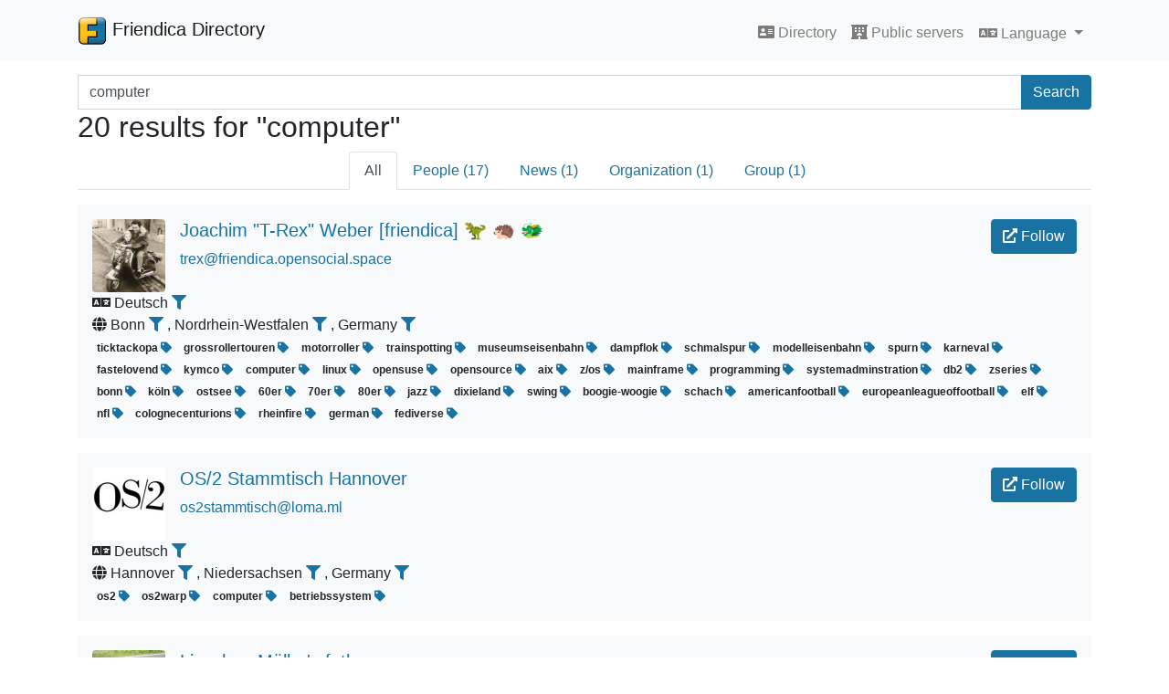

--- FILE ---
content_type: text/html; charset=UTF-8
request_url: https://dir.friendica.social/search?q=computer
body_size: 7629
content:
<!DOCTYPE html>
<html lang="en_US">
<head>
    <title>Friendica Directory</title>
    <base href="https://dir.friendica.social">
    <meta charset="utf-8">
    <meta name="viewport" content="width=device-width, initial-scale=1, shrink-to-fit=no">
    <link rel="stylesheet" href="assets/css/friendica-directory.min.css">
    <link rel="stylesheet" href="assets/vendor/fontawesome/css/solid.min.css">
    <link rel="stylesheet" href="assets/vendor/fontawesome/css/fontawesome.min.css">
</head>
<body>
<!-- Navigation -->
<nav class="navbar navbar-expand-lg navbar-light bg-light static-top">
    <div class="container">
        <a class="navbar-brand" href="">
            <img src="assets/images/friendica-32.png" width="32" height="32" class="d-inline-block align-top" alt="">
	        Friendica Directory        </a>
		        <button class="navbar-toggler" type="button" data-toggle="collapse" data-target="#navbarResponsive"
                aria-controls="navbarResponsive" aria-expanded="false" aria-label="Toggle navigation">
            <span class="navbar-toggler-icon"></span>
        </button>

        <div class="collapse navbar-collapse pt-2" id="navbarResponsive">
            <ul class="navbar-nav ml-auto">
				
                <li class="nav-item">
                    <a class="nav-link" href=""><i class="fa fa-address-card"></i> Directory                        <!--<span class="sr-only">(current)</span>-->
                    </a>
                </li>
                <li class="nav-item">
                    <a class="nav-link" href="&#x2F;servers"><i class="fa fa-hotel"></i> Public servers</a>
                </li>
                <li class="nav-item">
                    <div class="dropdown">
                        <button class="btn btn-link nav-link dropdown-toggle" type="button" id="languageDropdown" data-toggle="dropdown" aria-haspopup="true" aria-expanded="false">
                            <i class="fa fa-language"></i> Language                        </button>
                        <div class="dropdown-menu" aria-labelledby="languageDropdown">
                                                <a class="dropdown-item" href="&#x3F;lang&#x3D;en_US">
	                            American English                            </a>
                                                <a class="dropdown-item" href="&#x3F;lang&#x3D;fr_FR">
	                            Français                            </a>
                                                <a class="dropdown-item" href="&#x3F;lang&#x3D;cs_CZ">
	                            Čeština                            </a>
                                                <a class="dropdown-item" href="&#x3F;lang&#x3D;de_DE">
	                            Deutsch                            </a>
                                                <a class="dropdown-item" href="&#x3F;lang&#x3D;pl_PL">
	                            Polski                            </a>
                                                <a class="dropdown-item" href="&#x3F;lang&#x3D;ja_JP">
	                            日本語                            </a>
                                                <a class="dropdown-item" href="&#x3F;lang&#x3D;en_GB">
	                            British English                            </a>
                                                <a class="dropdown-item" href="&#x3F;lang&#x3D;it_IT">
	                            Italiano                            </a>
                                                <a class="dropdown-item" href="&#x3F;lang&#x3D;fr_FR">
	                            Français                            </a>
                                                <a class="dropdown-item" href="&#x3F;lang&#x3D;et_EE">
	                            Eesti                            </a>
                                                <a class="dropdown-item" href="&#x3F;lang&#x3D;nl_NL">
	                            Nederlands                            </a>
                                                <a class="dropdown-item" href="&#x3F;lang&#x3D;th_TH">
	                            ไทย                            </a>
                                                <a class="dropdown-item" href="&#x3F;lang&#x3D;zh_CN">
	                            中文                            </a>
                                                <a class="dropdown-item" href="&#x3F;lang&#x3D;ar">
	                            العربية                            </a>
                                                <a class="dropdown-item" href="&#x3F;lang&#x3D;gd">
	                            Gàidhlig                            </a>
                                                <a class="dropdown-item" href="&#x3F;lang&#x3D;hu">
	                            Magyar                            </a>
                                                <a class="dropdown-item" href="&#x3F;lang&#x3D;sv">
	                            Svenska                            </a>
                                                <a class="dropdown-item" href="&#x3F;lang&#x3D;da_DK">
	                            Dansk                            </a>
                                            </div>
                    </div>
                </li>
            </ul>
            
        </div>
    </div>
</nav>

<!-- Page Content -->
<div class="container pt-3">
	<!--<h1>Search</h1>-->
<form action="&#x2F;search">
    <div class="input-group">
        <label class="sr-only" for="search_search">Search terms</label>
            <input name="q" class="form-control" type="search" id="search_search" placeholder="Search..."
               aria-label="Search terms" value="computer">
        <div class="input-group-append">
            <button class="btn btn-primary" type="submit">Search</button>
        </div>
    </div>
</form>

<h2>20 results for "computer"</h2>
<nav aria-label="Account type tabs" class="mb-3">
	<ul class="nav nav-tabs justify-content-center">
	        <li class="nav-item">
            <a class="nav-link active"
               href="&#x2F;search&#x3F;q&#x3D;computer&amp;field&#x3D;">All</a>
        </li>
	        <li class="nav-item">
            <a class="nav-link"
               href="&#x2F;search&#x2F;people&#x3F;q&#x3D;computer&amp;field&#x3D;">People (17)</a>
        </li>
	        <li class="nav-item">
            <a class="nav-link"
               href="&#x2F;search&#x2F;news&#x3F;q&#x3D;computer&amp;field&#x3D;">News (1)</a>
        </li>
	        <li class="nav-item">
            <a class="nav-link"
               href="&#x2F;search&#x2F;organization&#x3F;q&#x3D;computer&amp;field&#x3D;">Organization (1)</a>
        </li>
	        <li class="nav-item">
            <a class="nav-link"
               href="&#x2F;search&#x2F;group&#x3F;q&#x3D;computer&amp;field&#x3D;">Group (1)</a>
        </li>
	</ul>
</nav>
<nav aria-label="Top search pagination" class="d-none d-md-block">
	</nav>
<nav aria-label="Top search pagination" class="d-md-none">
	    <ul class="pagination justify-content-between">
		            <li class="page-item previous disabled">
                <a class="page-link" href="/search?q=computer&page=0" tabindex="-1">
                    <span aria-hidden="true">&lsaquo;</span>
					Previous                </a>
            </li>
				            <li class="page-item next">
                <a class="page-link" href="/search?q=computer&page=2" tabindex="-1">
					Next                    <span aria-hidden="true">&rsaquo;</span>
                </a>
            </li>
		    </ul>
</nav>
	
<figure id="profile-18599106" class="bg-light p-3 rounded">
    <div class="media">
        <a href="https&#x3A;&#x2F;&#x2F;friendica.opensocial.space&#x2F;profile&#x2F;trex">
            <img class="mr-3 rounded" src="photo/18599106.jpg">
        </a>
        <div class="media-body">
            <h5 class="name">
                                    <a href="https&#x3A;&#x2F;&#x2F;friendica.opensocial.space&#x2F;remote_follow&#x2F;trex" class="card-link btn btn-primary float-right" target="_blank" rel="noopener noreferrer">
                        <i class="fa fa-external-link-alt"></i> Follow                    </a>
                                <a href="https&#x3A;&#x2F;&#x2F;friendica.opensocial.space&#x2F;profile&#x2F;trex">
                    Joachim &quot;T-Rex&quot; Weber [friendica] 🦖 🦔 🐲                </a>
            </h5>
            <p class="url">
                <a href="https&#x3A;&#x2F;&#x2F;friendica.opensocial.space&#x2F;profile&#x2F;trex">
                    trex@friendica.opensocial.space                </a>
            </p>
            <p class="description d-none d-md-block"></p>
        </div>
    </div>
    <p class="description d-md-none"></p>
        <div class="language">
        <i class="fa fa-language" alt="Language" title="Language"></i>
        Deutsch        <a href="&#x2F;search&#x3F;field&#x3D;language&amp;q&#x3D;de">
            <i class="fa fa-filter" title="Filter by language"></i>
        </a>
    </div>
        <div class="location">
                    <i class="fa fa-globe" alt="Location" title="Location"></i>
            Bonn <a href="&#x2F;search&#x3F;field&#x3D;locality&amp;q&#x3D;Bonn">
        <span class="fa fa-filter" title="Filter by locality" aria-hidden="true"></span>
    </a>, Nordrhein-Westfalen <a href="&#x2F;search&#x3F;field&#x3D;region&amp;q&#x3D;Nordrhein-Westfalen">
        <span class="fa fa-filter" title="Filter by region" aria-hidden="true"></span>
    </a>, Germany <a href="&#x2F;search&#x3F;field&#x3D;country&amp;q&#x3D;Germany">
        <span class="fa fa-filter" title="Filter by country" aria-hidden="true"></span>
    </a>            </div>

            <div class="tags">
                            <span class="badge">
                    ticktackopa                    <a href="&#x2F;search&#x3F;q&#x3D;ticktackopa">
                        <i class="fa fa-tag" title="Search Tag"></i>
                    </a>
                </span>
                            <span class="badge">
                    grossrollertouren                    <a href="&#x2F;search&#x3F;q&#x3D;grossrollertouren">
                        <i class="fa fa-tag" title="Search Tag"></i>
                    </a>
                </span>
                            <span class="badge">
                    motorroller                    <a href="&#x2F;search&#x3F;q&#x3D;motorroller">
                        <i class="fa fa-tag" title="Search Tag"></i>
                    </a>
                </span>
                            <span class="badge">
                    trainspotting                    <a href="&#x2F;search&#x3F;q&#x3D;trainspotting">
                        <i class="fa fa-tag" title="Search Tag"></i>
                    </a>
                </span>
                            <span class="badge">
                    museumseisenbahn                    <a href="&#x2F;search&#x3F;q&#x3D;museumseisenbahn">
                        <i class="fa fa-tag" title="Search Tag"></i>
                    </a>
                </span>
                            <span class="badge">
                    dampflok                    <a href="&#x2F;search&#x3F;q&#x3D;dampflok">
                        <i class="fa fa-tag" title="Search Tag"></i>
                    </a>
                </span>
                            <span class="badge">
                    schmalspur                    <a href="&#x2F;search&#x3F;q&#x3D;schmalspur">
                        <i class="fa fa-tag" title="Search Tag"></i>
                    </a>
                </span>
                            <span class="badge">
                    modelleisenbahn                    <a href="&#x2F;search&#x3F;q&#x3D;modelleisenbahn">
                        <i class="fa fa-tag" title="Search Tag"></i>
                    </a>
                </span>
                            <span class="badge">
                    spurn                    <a href="&#x2F;search&#x3F;q&#x3D;spurn">
                        <i class="fa fa-tag" title="Search Tag"></i>
                    </a>
                </span>
                            <span class="badge">
                    karneval                    <a href="&#x2F;search&#x3F;q&#x3D;karneval">
                        <i class="fa fa-tag" title="Search Tag"></i>
                    </a>
                </span>
                            <span class="badge">
                    fastelovend                    <a href="&#x2F;search&#x3F;q&#x3D;fastelovend">
                        <i class="fa fa-tag" title="Search Tag"></i>
                    </a>
                </span>
                            <span class="badge">
                    kymco                    <a href="&#x2F;search&#x3F;q&#x3D;kymco">
                        <i class="fa fa-tag" title="Search Tag"></i>
                    </a>
                </span>
                            <span class="badge">
                    computer                    <a href="&#x2F;search&#x3F;q&#x3D;computer">
                        <i class="fa fa-tag" title="Search Tag"></i>
                    </a>
                </span>
                            <span class="badge">
                    linux                    <a href="&#x2F;search&#x3F;q&#x3D;linux">
                        <i class="fa fa-tag" title="Search Tag"></i>
                    </a>
                </span>
                            <span class="badge">
                    opensuse                    <a href="&#x2F;search&#x3F;q&#x3D;opensuse">
                        <i class="fa fa-tag" title="Search Tag"></i>
                    </a>
                </span>
                            <span class="badge">
                    opensource                    <a href="&#x2F;search&#x3F;q&#x3D;opensource">
                        <i class="fa fa-tag" title="Search Tag"></i>
                    </a>
                </span>
                            <span class="badge">
                    aix                    <a href="&#x2F;search&#x3F;q&#x3D;aix">
                        <i class="fa fa-tag" title="Search Tag"></i>
                    </a>
                </span>
                            <span class="badge">
                    z/os                    <a href="&#x2F;search&#x3F;q&#x3D;z&#x25;2Fos">
                        <i class="fa fa-tag" title="Search Tag"></i>
                    </a>
                </span>
                            <span class="badge">
                    mainframe                    <a href="&#x2F;search&#x3F;q&#x3D;mainframe">
                        <i class="fa fa-tag" title="Search Tag"></i>
                    </a>
                </span>
                            <span class="badge">
                    programming                    <a href="&#x2F;search&#x3F;q&#x3D;programming">
                        <i class="fa fa-tag" title="Search Tag"></i>
                    </a>
                </span>
                            <span class="badge">
                    systemadminstration                    <a href="&#x2F;search&#x3F;q&#x3D;systemadminstration">
                        <i class="fa fa-tag" title="Search Tag"></i>
                    </a>
                </span>
                            <span class="badge">
                    db2                    <a href="&#x2F;search&#x3F;q&#x3D;db2">
                        <i class="fa fa-tag" title="Search Tag"></i>
                    </a>
                </span>
                            <span class="badge">
                    zseries                    <a href="&#x2F;search&#x3F;q&#x3D;zseries">
                        <i class="fa fa-tag" title="Search Tag"></i>
                    </a>
                </span>
                            <span class="badge">
                    bonn                    <a href="&#x2F;search&#x3F;q&#x3D;bonn">
                        <i class="fa fa-tag" title="Search Tag"></i>
                    </a>
                </span>
                            <span class="badge">
                    köln                    <a href="&#x2F;search&#x3F;q&#x3D;k&#x25;C3&#x25;B6ln">
                        <i class="fa fa-tag" title="Search Tag"></i>
                    </a>
                </span>
                            <span class="badge">
                    ostsee                    <a href="&#x2F;search&#x3F;q&#x3D;ostsee">
                        <i class="fa fa-tag" title="Search Tag"></i>
                    </a>
                </span>
                            <span class="badge">
                    60er                    <a href="&#x2F;search&#x3F;q&#x3D;60er">
                        <i class="fa fa-tag" title="Search Tag"></i>
                    </a>
                </span>
                            <span class="badge">
                    70er                    <a href="&#x2F;search&#x3F;q&#x3D;70er">
                        <i class="fa fa-tag" title="Search Tag"></i>
                    </a>
                </span>
                            <span class="badge">
                    80er                    <a href="&#x2F;search&#x3F;q&#x3D;80er">
                        <i class="fa fa-tag" title="Search Tag"></i>
                    </a>
                </span>
                            <span class="badge">
                    jazz                    <a href="&#x2F;search&#x3F;q&#x3D;jazz">
                        <i class="fa fa-tag" title="Search Tag"></i>
                    </a>
                </span>
                            <span class="badge">
                    dixieland                    <a href="&#x2F;search&#x3F;q&#x3D;dixieland">
                        <i class="fa fa-tag" title="Search Tag"></i>
                    </a>
                </span>
                            <span class="badge">
                    swing                    <a href="&#x2F;search&#x3F;q&#x3D;swing">
                        <i class="fa fa-tag" title="Search Tag"></i>
                    </a>
                </span>
                            <span class="badge">
                    boogie-woogie                    <a href="&#x2F;search&#x3F;q&#x3D;boogie-woogie">
                        <i class="fa fa-tag" title="Search Tag"></i>
                    </a>
                </span>
                            <span class="badge">
                    schach                    <a href="&#x2F;search&#x3F;q&#x3D;schach">
                        <i class="fa fa-tag" title="Search Tag"></i>
                    </a>
                </span>
                            <span class="badge">
                    americanfootball                    <a href="&#x2F;search&#x3F;q&#x3D;americanfootball">
                        <i class="fa fa-tag" title="Search Tag"></i>
                    </a>
                </span>
                            <span class="badge">
                    europeanleagueoffootball                    <a href="&#x2F;search&#x3F;q&#x3D;europeanleagueoffootball">
                        <i class="fa fa-tag" title="Search Tag"></i>
                    </a>
                </span>
                            <span class="badge">
                    elf                    <a href="&#x2F;search&#x3F;q&#x3D;elf">
                        <i class="fa fa-tag" title="Search Tag"></i>
                    </a>
                </span>
                            <span class="badge">
                    nfl                    <a href="&#x2F;search&#x3F;q&#x3D;nfl">
                        <i class="fa fa-tag" title="Search Tag"></i>
                    </a>
                </span>
                            <span class="badge">
                    colognecenturions                    <a href="&#x2F;search&#x3F;q&#x3D;colognecenturions">
                        <i class="fa fa-tag" title="Search Tag"></i>
                    </a>
                </span>
                            <span class="badge">
                    rheinfire                    <a href="&#x2F;search&#x3F;q&#x3D;rheinfire">
                        <i class="fa fa-tag" title="Search Tag"></i>
                    </a>
                </span>
                            <span class="badge">
                    german                    <a href="&#x2F;search&#x3F;q&#x3D;german">
                        <i class="fa fa-tag" title="Search Tag"></i>
                    </a>
                </span>
                            <span class="badge">
                    fediverse                    <a href="&#x2F;search&#x3F;q&#x3D;fediverse">
                        <i class="fa fa-tag" title="Search Tag"></i>
                    </a>
                </span>
                    </div>
    </figure>
	
<figure id="profile-18565044" class="bg-light p-3 rounded">
    <div class="media">
        <a href="https&#x3A;&#x2F;&#x2F;loma.ml&#x2F;profile&#x2F;os2stammtisch">
            <img class="mr-3 rounded" src="photo/18565044.jpg">
        </a>
        <div class="media-body">
            <h5 class="name">
                                    <a href="https&#x3A;&#x2F;&#x2F;loma.ml&#x2F;remote_follow&#x2F;os2stammtisch" class="card-link btn btn-primary float-right" target="_blank" rel="noopener noreferrer">
                        <i class="fa fa-external-link-alt"></i> Follow                    </a>
                                <a href="https&#x3A;&#x2F;&#x2F;loma.ml&#x2F;profile&#x2F;os2stammtisch">
                    OS/2 Stammtisch Hannover                </a>
            </h5>
            <p class="url">
                <a href="https&#x3A;&#x2F;&#x2F;loma.ml&#x2F;profile&#x2F;os2stammtisch">
                    os2stammtisch@loma.ml                </a>
            </p>
            <p class="description d-none d-md-block"></p>
        </div>
    </div>
    <p class="description d-md-none"></p>
        <div class="language">
        <i class="fa fa-language" alt="Language" title="Language"></i>
        Deutsch        <a href="&#x2F;search&#x3F;field&#x3D;language&amp;q&#x3D;de">
            <i class="fa fa-filter" title="Filter by language"></i>
        </a>
    </div>
        <div class="location">
                    <i class="fa fa-globe" alt="Location" title="Location"></i>
            Hannover <a href="&#x2F;search&#x3F;field&#x3D;locality&amp;q&#x3D;Hannover">
        <span class="fa fa-filter" title="Filter by locality" aria-hidden="true"></span>
    </a>, Niedersachsen <a href="&#x2F;search&#x3F;field&#x3D;region&amp;q&#x3D;Niedersachsen">
        <span class="fa fa-filter" title="Filter by region" aria-hidden="true"></span>
    </a>, Germany <a href="&#x2F;search&#x3F;field&#x3D;country&amp;q&#x3D;Germany">
        <span class="fa fa-filter" title="Filter by country" aria-hidden="true"></span>
    </a>            </div>

            <div class="tags">
                            <span class="badge">
                    os2                    <a href="&#x2F;search&#x3F;q&#x3D;os2">
                        <i class="fa fa-tag" title="Search Tag"></i>
                    </a>
                </span>
                            <span class="badge">
                    os2warp                    <a href="&#x2F;search&#x3F;q&#x3D;os2warp">
                        <i class="fa fa-tag" title="Search Tag"></i>
                    </a>
                </span>
                            <span class="badge">
                    computer                    <a href="&#x2F;search&#x3F;q&#x3D;computer">
                        <i class="fa fa-tag" title="Search Tag"></i>
                    </a>
                </span>
                            <span class="badge">
                    betriebssystem                    <a href="&#x2F;search&#x3F;q&#x3D;betriebssystem">
                        <i class="fa fa-tag" title="Search Tag"></i>
                    </a>
                </span>
                    </div>
    </figure>
	
<figure id="profile-4024762" class="bg-light p-3 rounded">
    <div class="media">
        <a href="https&#x3A;&#x2F;&#x2F;friendica.a-zwenkau.de&#x2F;profile&#x2F;lmsvater">
            <img class="mr-3 rounded" src="photo/4024762.jpg">
        </a>
        <div class="media-body">
            <h5 class="name">
                                    <a href="https&#x3A;&#x2F;&#x2F;friendica.a-zwenkau.de&#x2F;remote_follow&#x2F;lmsvater" class="card-link btn btn-primary float-right" target="_blank" rel="noopener noreferrer">
                        <i class="fa fa-external-link-alt"></i> Follow                    </a>
                                <a href="https&#x3A;&#x2F;&#x2F;friendica.a-zwenkau.de&#x2F;profile&#x2F;lmsvater">
                    Lieschen Müller&#039;s father                </a>
            </h5>
            <p class="url">
                <a href="https&#x3A;&#x2F;&#x2F;friendica.a-zwenkau.de&#x2F;profile&#x2F;lmsvater">
                    lmsvater@friendica.a-zwenkau.de                </a>
            </p>
            <p class="description d-none d-md-block"></p>
        </div>
    </div>
    <p class="description d-md-none"></p>
        <div class="language">
        <i class="fa fa-language" alt="Language" title="Language"></i>
        Deutsch        <a href="&#x2F;search&#x3F;field&#x3D;language&amp;q&#x3D;de">
            <i class="fa fa-filter" title="Filter by language"></i>
        </a>
    </div>
        <div class="location">
                    <i class="fa fa-globe" alt="Location" title="Location"></i>
            Wo die Chatten chatten. -&gt; https://de.wikipedia.org/wiki/Chatten, Schwalm-Eder-Kreis, Nordhessen <a href="&#x2F;search&#x3F;field&#x3D;locality&amp;q&#x3D;Wo&#x2B;die&#x2B;Chatten&#x2B;chatten.&#x2B;-&#x25;3E&#x2B;https&#x25;3A&#x25;2F&#x25;2Fde.wikipedia.org&#x25;2Fwiki&#x25;2FChatten&#x25;2C&#x2B;Schwalm-Eder-Kreis&#x25;2C&#x2B;Nordhessen">
        <span class="fa fa-filter" title="Filter by locality" aria-hidden="true"></span>
    </a>, Hessen <a href="&#x2F;search&#x3F;field&#x3D;region&amp;q&#x3D;Hessen">
        <span class="fa fa-filter" title="Filter by region" aria-hidden="true"></span>
    </a>, Germany <a href="&#x2F;search&#x3F;field&#x3D;country&amp;q&#x3D;Germany">
        <span class="fa fa-filter" title="Filter by country" aria-hidden="true"></span>
    </a>            </div>

            <div class="tags">
                            <span class="badge">
                    computer                    <a href="&#x2F;search&#x3F;q&#x3D;computer">
                        <i class="fa fa-tag" title="Search Tag"></i>
                    </a>
                </span>
                            <span class="badge">
                    science                    <a href="&#x2F;search&#x3F;q&#x3D;science">
                        <i class="fa fa-tag" title="Search Tag"></i>
                    </a>
                </span>
                            <span class="badge">
                    mathematics                    <a href="&#x2F;search&#x3F;q&#x3D;mathematics">
                        <i class="fa fa-tag" title="Search Tag"></i>
                    </a>
                </span>
                            <span class="badge">
                    politics                    <a href="&#x2F;search&#x3F;q&#x3D;politics">
                        <i class="fa fa-tag" title="Search Tag"></i>
                    </a>
                </span>
                            <span class="badge">
                    linux                    <a href="&#x2F;search&#x3F;q&#x3D;linux">
                        <i class="fa fa-tag" title="Search Tag"></i>
                    </a>
                </span>
                            <span class="badge">
                    opensource                    <a href="&#x2F;search&#x3F;q&#x3D;opensource">
                        <i class="fa fa-tag" title="Search Tag"></i>
                    </a>
                </span>
                            <span class="badge">
                    it                    <a href="&#x2F;search&#x3F;q&#x3D;it">
                        <i class="fa fa-tag" title="Search Tag"></i>
                    </a>
                </span>
                            <span class="badge">
                    nordhessen                    <a href="&#x2F;search&#x3F;q&#x3D;nordhessen">
                        <i class="fa fa-tag" title="Search Tag"></i>
                    </a>
                </span>
                            <span class="badge">
                    faustzitate                    <a href="&#x2F;search&#x3F;q&#x3D;faustzitate">
                        <i class="fa fa-tag" title="Search Tag"></i>
                    </a>
                </span>
                            <span class="badge">
                    urbangardening                    <a href="&#x2F;search&#x3F;q&#x3D;urbangardening">
                        <i class="fa fa-tag" title="Search Tag"></i>
                    </a>
                </span>
                            <span class="badge">
                    radtouren                    <a href="&#x2F;search&#x3F;q&#x3D;radtouren">
                        <i class="fa fa-tag" title="Search Tag"></i>
                    </a>
                </span>
                            <span class="badge">
                    fotografieren                    <a href="&#x2F;search&#x3F;q&#x3D;fotografieren">
                        <i class="fa fa-tag" title="Search Tag"></i>
                    </a>
                </span>
                    </div>
    </figure>
	
<figure id="profile-13844546" class="bg-light p-3 rounded">
    <div class="media">
        <a href="https&#x3A;&#x2F;&#x2F;friendica.bosio.info&#x2F;profile&#x2F;piero">
            <img class="mr-3 rounded" src="photo/13844546.jpg">
        </a>
        <div class="media-body">
            <h5 class="name">
                                    <a href="https&#x3A;&#x2F;&#x2F;friendica.bosio.info&#x2F;remote_follow&#x2F;piero" class="card-link btn btn-primary float-right" target="_blank" rel="noopener noreferrer">
                        <i class="fa fa-external-link-alt"></i> Follow                    </a>
                                <a href="https&#x3A;&#x2F;&#x2F;friendica.bosio.info&#x2F;profile&#x2F;piero">
                    Piero Bosio                </a>
            </h5>
            <p class="url">
                <a href="https&#x3A;&#x2F;&#x2F;friendica.bosio.info&#x2F;profile&#x2F;piero">
                    piero@friendica.bosio.info                </a>
            </p>
            <p class="description d-none d-md-block"></p>
        </div>
    </div>
    <p class="description d-md-none"></p>
        <div class="language">
        <i class="fa fa-language" alt="Language" title="Language"></i>
        Italiano        <a href="&#x2F;search&#x3F;field&#x3D;language&amp;q&#x3D;it">
            <i class="fa fa-filter" title="Filter by language"></i>
        </a>
    </div>
        <div class="location">
                    <i class="fa fa-globe" alt="Location" title="Location"></i>
            Nole <a href="&#x2F;search&#x3F;field&#x3D;locality&amp;q&#x3D;Nole">
        <span class="fa fa-filter" title="Filter by locality" aria-hidden="true"></span>
    </a>, Piemonte <a href="&#x2F;search&#x3F;field&#x3D;region&amp;q&#x3D;Piemonte">
        <span class="fa fa-filter" title="Filter by region" aria-hidden="true"></span>
    </a>, Italy <a href="&#x2F;search&#x3F;field&#x3D;country&amp;q&#x3D;Italy">
        <span class="fa fa-filter" title="Filter by country" aria-hidden="true"></span>
    </a>            </div>

            <div class="tags">
                            <span class="badge">
                    webmaster                    <a href="&#x2F;search&#x3F;q&#x3D;webmaster">
                        <i class="fa fa-tag" title="Search Tag"></i>
                    </a>
                </span>
                            <span class="badge">
                    web                    <a href="&#x2F;search&#x3F;q&#x3D;web">
                        <i class="fa fa-tag" title="Search Tag"></i>
                    </a>
                </span>
                            <span class="badge">
                    developer                    <a href="&#x2F;search&#x3F;q&#x3D;developer">
                        <i class="fa fa-tag" title="Search Tag"></i>
                    </a>
                </span>
                            <span class="badge">
                    informatica                    <a href="&#x2F;search&#x3F;q&#x3D;informatica">
                        <i class="fa fa-tag" title="Search Tag"></i>
                    </a>
                </span>
                            <span class="badge">
                    programmazione                    <a href="&#x2F;search&#x3F;q&#x3D;programmazione">
                        <i class="fa fa-tag" title="Search Tag"></i>
                    </a>
                </span>
                            <span class="badge">
                    computer                    <a href="&#x2F;search&#x3F;q&#x3D;computer">
                        <i class="fa fa-tag" title="Search Tag"></i>
                    </a>
                </span>
                            <span class="badge">
                    RealEstate                    <a href="&#x2F;search&#x3F;q&#x3D;RealEstate">
                        <i class="fa fa-tag" title="Search Tag"></i>
                    </a>
                </span>
                    </div>
    </figure>
	
<figure id="profile-16951042" class="bg-light p-3 rounded">
    <div class="media">
        <a href="https&#x3A;&#x2F;&#x2F;libranet.de&#x2F;profile&#x2F;aninfinitudeoftortoises">
            <img class="mr-3 rounded" src="photo/16951042.jpg">
        </a>
        <div class="media-body">
            <h5 class="name">
                                    <a href="https&#x3A;&#x2F;&#x2F;libranet.de&#x2F;remote_follow&#x2F;aninfinitudeoftortoises" class="card-link btn btn-primary float-right" target="_blank" rel="noopener noreferrer">
                        <i class="fa fa-external-link-alt"></i> Follow                    </a>
                                <a href="https&#x3A;&#x2F;&#x2F;libranet.de&#x2F;profile&#x2F;aninfinitudeoftortoises">
                    An Infinitude of Tortoises                </a>
            </h5>
            <p class="url">
                <a href="https&#x3A;&#x2F;&#x2F;libranet.de&#x2F;profile&#x2F;aninfinitudeoftortoises">
                    aninfinitudeoftortoises@libranet.de                </a>
            </p>
            <p class="description d-none d-md-block"></p>
        </div>
    </div>
    <p class="description d-md-none"></p>
        <div class="language">
        <i class="fa fa-language" alt="Language" title="Language"></i>
        English        <a href="&#x2F;search&#x3F;field&#x3D;language&amp;q&#x3D;en">
            <i class="fa fa-filter" title="Filter by language"></i>
        </a>
    </div>
        <div class="location">
                    <i class="fa fa-globe" alt="Location" title="Location"></i>
            New York City <a href="&#x2F;search&#x3F;field&#x3D;locality&amp;q&#x3D;New&#x2B;York&#x2B;City">
        <span class="fa fa-filter" title="Filter by locality" aria-hidden="true"></span>
    </a>            </div>

            <div class="tags">
                            <span class="badge">
                    algorithms                    <a href="&#x2F;search&#x3F;q&#x3D;algorithms">
                        <i class="fa fa-tag" title="Search Tag"></i>
                    </a>
                </span>
                            <span class="badge">
                    architecture                    <a href="&#x2F;search&#x3F;q&#x3D;architecture">
                        <i class="fa fa-tag" title="Search Tag"></i>
                    </a>
                </span>
                            <span class="badge">
                    astronomy                    <a href="&#x2F;search&#x3F;q&#x3D;astronomy">
                        <i class="fa fa-tag" title="Search Tag"></i>
                    </a>
                </span>
                            <span class="badge">
                    books                    <a href="&#x2F;search&#x3F;q&#x3D;books">
                        <i class="fa fa-tag" title="Search Tag"></i>
                    </a>
                </span>
                            <span class="badge">
                    bookstores                    <a href="&#x2F;search&#x3F;q&#x3D;bookstores">
                        <i class="fa fa-tag" title="Search Tag"></i>
                    </a>
                </span>
                            <span class="badge">
                    bumper stickers                    <a href="&#x2F;search&#x3F;q&#x3D;bumper&#x25;E2&#x25;80&#x25;85stickers">
                        <i class="fa fa-tag" title="Search Tag"></i>
                    </a>
                </span>
                            <span class="badge">
                    cinema                    <a href="&#x2F;search&#x3F;q&#x3D;cinema">
                        <i class="fa fa-tag" title="Search Tag"></i>
                    </a>
                </span>
                            <span class="badge">
                    clean air                    <a href="&#x2F;search&#x3F;q&#x3D;clean&#x25;E2&#x25;80&#x25;85air">
                        <i class="fa fa-tag" title="Search Tag"></i>
                    </a>
                </span>
                            <span class="badge">
                    comic books                    <a href="&#x2F;search&#x3F;q&#x3D;comic&#x25;E2&#x25;80&#x25;85books">
                        <i class="fa fa-tag" title="Search Tag"></i>
                    </a>
                </span>
                            <span class="badge">
                    comics                    <a href="&#x2F;search&#x3F;q&#x3D;comics">
                        <i class="fa fa-tag" title="Search Tag"></i>
                    </a>
                </span>
                            <span class="badge">
                    computer programming                    <a href="&#x2F;search&#x3F;q&#x3D;computer&#x25;E2&#x25;80&#x25;85programming">
                        <i class="fa fa-tag" title="Search Tag"></i>
                    </a>
                </span>
                            <span class="badge">
                    computers                    <a href="&#x2F;search&#x3F;q&#x3D;computers">
                        <i class="fa fa-tag" title="Search Tag"></i>
                    </a>
                </span>
                            <span class="badge">
                    current events                    <a href="&#x2F;search&#x3F;q&#x3D;current&#x25;E2&#x25;80&#x25;85events">
                        <i class="fa fa-tag" title="Search Tag"></i>
                    </a>
                </span>
                            <span class="badge">
                    discordianism                    <a href="&#x2F;search&#x3F;q&#x3D;discordianism">
                        <i class="fa fa-tag" title="Search Tag"></i>
                    </a>
                </span>
                            <span class="badge">
                    dogs                    <a href="&#x2F;search&#x3F;q&#x3D;dogs">
                        <i class="fa fa-tag" title="Search Tag"></i>
                    </a>
                </span>
                            <span class="badge">
                    electronics                    <a href="&#x2F;search&#x3F;q&#x3D;electronics">
                        <i class="fa fa-tag" title="Search Tag"></i>
                    </a>
                </span>
                            <span class="badge">
                    english                    <a href="&#x2F;search&#x3F;q&#x3D;english">
                        <i class="fa fa-tag" title="Search Tag"></i>
                    </a>
                </span>
                            <span class="badge">
                    ethics                    <a href="&#x2F;search&#x3F;q&#x3D;ethics">
                        <i class="fa fa-tag" title="Search Tag"></i>
                    </a>
                </span>
                            <span class="badge">
                    history                    <a href="&#x2F;search&#x3F;q&#x3D;history">
                        <i class="fa fa-tag" title="Search Tag"></i>
                    </a>
                </span>
                            <span class="badge">
                    humor                    <a href="&#x2F;search&#x3F;q&#x3D;humor">
                        <i class="fa fa-tag" title="Search Tag"></i>
                    </a>
                </span>
                            <span class="badge">
                    life                    <a href="&#x2F;search&#x3F;q&#x3D;life">
                        <i class="fa fa-tag" title="Search Tag"></i>
                    </a>
                </span>
                            <span class="badge">
                    linguistics                    <a href="&#x2F;search&#x3F;q&#x3D;linguistics">
                        <i class="fa fa-tag" title="Search Tag"></i>
                    </a>
                </span>
                            <span class="badge">
                    lists                    <a href="&#x2F;search&#x3F;q&#x3D;lists">
                        <i class="fa fa-tag" title="Search Tag"></i>
                    </a>
                </span>
                            <span class="badge">
                    logic                    <a href="&#x2F;search&#x3F;q&#x3D;logic">
                        <i class="fa fa-tag" title="Search Tag"></i>
                    </a>
                </span>
                            <span class="badge">
                    mathematics                    <a href="&#x2F;search&#x3F;q&#x3D;mathematics">
                        <i class="fa fa-tag" title="Search Tag"></i>
                    </a>
                </span>
                            <span class="badge">
                    model rocketry                    <a href="&#x2F;search&#x3F;q&#x3D;model&#x25;E2&#x25;80&#x25;85rocketry">
                        <i class="fa fa-tag" title="Search Tag"></i>
                    </a>
                </span>
                            <span class="badge">
                    music                    <a href="&#x2F;search&#x3F;q&#x3D;music">
                        <i class="fa fa-tag" title="Search Tag"></i>
                    </a>
                </span>
                            <span class="badge">
                    nyc                    <a href="&#x2F;search&#x3F;q&#x3D;nyc">
                        <i class="fa fa-tag" title="Search Tag"></i>
                    </a>
                </span>
                            <span class="badge">
                    onions                    <a href="&#x2F;search&#x3F;q&#x3D;onions">
                        <i class="fa fa-tag" title="Search Tag"></i>
                    </a>
                </span>
                            <span class="badge">
                    paraliterature                    <a href="&#x2F;search&#x3F;q&#x3D;paraliterature">
                        <i class="fa fa-tag" title="Search Tag"></i>
                    </a>
                </span>
                            <span class="badge">
                    parody                    <a href="&#x2F;search&#x3F;q&#x3D;parody">
                        <i class="fa fa-tag" title="Search Tag"></i>
                    </a>
                </span>
                            <span class="badge">
                    paronomasia                    <a href="&#x2F;search&#x3F;q&#x3D;paronomasia">
                        <i class="fa fa-tag" title="Search Tag"></i>
                    </a>
                </span>
                            <span class="badge">
                    periodicals                    <a href="&#x2F;search&#x3F;q&#x3D;periodicals">
                        <i class="fa fa-tag" title="Search Tag"></i>
                    </a>
                </span>
                            <span class="badge">
                    philosophy                    <a href="&#x2F;search&#x3F;q&#x3D;philosophy">
                        <i class="fa fa-tag" title="Search Tag"></i>
                    </a>
                </span>
                            <span class="badge">
                    physics                    <a href="&#x2F;search&#x3F;q&#x3D;physics">
                        <i class="fa fa-tag" title="Search Tag"></i>
                    </a>
                </span>
                            <span class="badge">
                    poetry                    <a href="&#x2F;search&#x3F;q&#x3D;poetry">
                        <i class="fa fa-tag" title="Search Tag"></i>
                    </a>
                </span>
                            <span class="badge">
                    public affairs                    <a href="&#x2F;search&#x3F;q&#x3D;public&#x25;E2&#x25;80&#x25;85affairs">
                        <i class="fa fa-tag" title="Search Tag"></i>
                    </a>
                </span>
                            <span class="badge">
                    puns                    <a href="&#x2F;search&#x3F;q&#x3D;puns">
                        <i class="fa fa-tag" title="Search Tag"></i>
                    </a>
                </span>
                            <span class="badge">
                    reading                    <a href="&#x2F;search&#x3F;q&#x3D;reading">
                        <i class="fa fa-tag" title="Search Tag"></i>
                    </a>
                </span>
                            <span class="badge">
                    retrofuturism                    <a href="&#x2F;search&#x3F;q&#x3D;retrofuturism">
                        <i class="fa fa-tag" title="Search Tag"></i>
                    </a>
                </span>
                            <span class="badge">
                    rocketry                    <a href="&#x2F;search&#x3F;q&#x3D;rocketry">
                        <i class="fa fa-tag" title="Search Tag"></i>
                    </a>
                </span>
                            <span class="badge">
                    s.m.i².l.e.                    <a href="&#x2F;search&#x3F;q&#x3D;s.m.i&#x25;C2&#x25;B2.l.e.">
                        <i class="fa fa-tag" title="Search Tag"></i>
                    </a>
                </span>
                            <span class="badge">
                    satire                    <a href="&#x2F;search&#x3F;q&#x3D;satire">
                        <i class="fa fa-tag" title="Search Tag"></i>
                    </a>
                </span>
                            <span class="badge">
                    science                    <a href="&#x2F;search&#x3F;q&#x3D;science">
                        <i class="fa fa-tag" title="Search Tag"></i>
                    </a>
                </span>
                            <span class="badge">
                    science fiction                    <a href="&#x2F;search&#x3F;q&#x3D;science&#x25;E2&#x25;80&#x25;85fiction">
                        <i class="fa fa-tag" title="Search Tag"></i>
                    </a>
                </span>
                            <span class="badge">
                    skyscrapers                    <a href="&#x2F;search&#x3F;q&#x3D;skyscrapers">
                        <i class="fa fa-tag" title="Search Tag"></i>
                    </a>
                </span>
                            <span class="badge">
                    software                    <a href="&#x2F;search&#x3F;q&#x3D;software">
                        <i class="fa fa-tag" title="Search Tag"></i>
                    </a>
                </span>
                            <span class="badge">
                    space exploration                    <a href="&#x2F;search&#x3F;q&#x3D;space&#x25;E2&#x25;80&#x25;85exploration">
                        <i class="fa fa-tag" title="Search Tag"></i>
                    </a>
                </span>
                            <span class="badge">
                    spaceflight                    <a href="&#x2F;search&#x3F;q&#x3D;spaceflight">
                        <i class="fa fa-tag" title="Search Tag"></i>
                    </a>
                </span>
                            <span class="badge">
                    spaceships                    <a href="&#x2F;search&#x3F;q&#x3D;spaceships">
                        <i class="fa fa-tag" title="Search Tag"></i>
                    </a>
                </span>
                            <span class="badge">
                    t-shirts                    <a href="&#x2F;search&#x3F;q&#x3D;t-shirts">
                        <i class="fa fa-tag" title="Search Tag"></i>
                    </a>
                </span>
                            <span class="badge">
                    typography                    <a href="&#x2F;search&#x3F;q&#x3D;typography">
                        <i class="fa fa-tag" title="Search Tag"></i>
                    </a>
                </span>
                            <span class="badge">
                    vegan                    <a href="&#x2F;search&#x3F;q&#x3D;vegan">
                        <i class="fa fa-tag" title="Search Tag"></i>
                    </a>
                </span>
                            <span class="badge">
                    walking                    <a href="&#x2F;search&#x3F;q&#x3D;walking">
                        <i class="fa fa-tag" title="Search Tag"></i>
                    </a>
                </span>
                            <span class="badge">
                    writing                    <a href="&#x2F;search&#x3F;q&#x3D;writing">
                        <i class="fa fa-tag" title="Search Tag"></i>
                    </a>
                </span>
                    </div>
    </figure>
	
<figure id="profile-18335462" class="bg-light p-3 rounded">
    <div class="media">
        <a href="https&#x3A;&#x2F;&#x2F;opensocial.at&#x2F;profile&#x2F;m_o_z_g">
            <img class="mr-3 rounded" src="photo/18335462.jpg">
        </a>
        <div class="media-body">
            <h5 class="name">
                                    <a href="https&#x3A;&#x2F;&#x2F;opensocial.at&#x2F;remote_follow&#x2F;m_o_z_g" class="card-link btn btn-primary float-right" target="_blank" rel="noopener noreferrer">
                        <i class="fa fa-external-link-alt"></i> Follow                    </a>
                                <a href="https&#x3A;&#x2F;&#x2F;opensocial.at&#x2F;profile&#x2F;m_o_z_g">
                    Aleksandr &#039;&#039;M.O.Z.G&#039;&#039; Dikov                </a>
            </h5>
            <p class="url">
                <a href="https&#x3A;&#x2F;&#x2F;opensocial.at&#x2F;profile&#x2F;m_o_z_g">
                    m_o_z_g@opensocial.at                </a>
            </p>
            <p class="description d-none d-md-block"></p>
        </div>
    </div>
    <p class="description d-md-none"></p>
        <div class="language">
        <i class="fa fa-language" alt="Language" title="Language"></i>
        American English        <a href="&#x2F;search&#x3F;field&#x3D;language&amp;q&#x3D;en-us">
            <i class="fa fa-filter" title="Filter by language"></i>
        </a>
    </div>
        <div class="location">
                    <i class="fa fa-globe" alt="Location" title="Location"></i>
            Russia <a href="&#x2F;search&#x3F;field&#x3D;country&amp;q&#x3D;Russia">
        <span class="fa fa-filter" title="Filter by country" aria-hidden="true"></span>
    </a>            </div>

            <div class="tags">
                            <span class="badge">
                    design                    <a href="&#x2F;search&#x3F;q&#x3D;design">
                        <i class="fa fa-tag" title="Search Tag"></i>
                    </a>
                </span>
                            <span class="badge">
                    computer                    <a href="&#x2F;search&#x3F;q&#x3D;computer">
                        <i class="fa fa-tag" title="Search Tag"></i>
                    </a>
                </span>
                            <span class="badge">
                    graphics                    <a href="&#x2F;search&#x3F;q&#x3D;graphics">
                        <i class="fa fa-tag" title="Search Tag"></i>
                    </a>
                </span>
                            <span class="badge">
                    3d                    <a href="&#x2F;search&#x3F;q&#x3D;3d">
                        <i class="fa fa-tag" title="Search Tag"></i>
                    </a>
                </span>
                            <span class="badge">
                    art                    <a href="&#x2F;search&#x3F;q&#x3D;art">
                        <i class="fa fa-tag" title="Search Tag"></i>
                    </a>
                </span>
                            <span class="badge">
                    games                    <a href="&#x2F;search&#x3F;q&#x3D;games">
                        <i class="fa fa-tag" title="Search Tag"></i>
                    </a>
                </span>
                            <span class="badge">
                    internet                    <a href="&#x2F;search&#x3F;q&#x3D;internet">
                        <i class="fa fa-tag" title="Search Tag"></i>
                    </a>
                </span>
                            <span class="badge">
                    technology                    <a href="&#x2F;search&#x3F;q&#x3D;technology">
                        <i class="fa fa-tag" title="Search Tag"></i>
                    </a>
                </span>
                            <span class="badge">
                    freedom                    <a href="&#x2F;search&#x3F;q&#x3D;freedom">
                        <i class="fa fa-tag" title="Search Tag"></i>
                    </a>
                </span>
                            <span class="badge">
                    privacy                    <a href="&#x2F;search&#x3F;q&#x3D;privacy">
                        <i class="fa fa-tag" title="Search Tag"></i>
                    </a>
                </span>
                            <span class="badge">
                    trading                    <a href="&#x2F;search&#x3F;q&#x3D;trading">
                        <i class="fa fa-tag" title="Search Tag"></i>
                    </a>
                </span>
                            <span class="badge">
                    stocks                    <a href="&#x2F;search&#x3F;q&#x3D;stocks">
                        <i class="fa fa-tag" title="Search Tag"></i>
                    </a>
                </span>
                            <span class="badge">
                    marketplaces                    <a href="&#x2F;search&#x3F;q&#x3D;marketplaces">
                        <i class="fa fa-tag" title="Search Tag"></i>
                    </a>
                </span>
                    </div>
    </figure>
	
<figure id="profile-18347713" class="bg-light p-3 rounded">
    <div class="media">
        <a href="https&#x3A;&#x2F;&#x2F;opensocial.at&#x2F;profile&#x2F;franky">
            <img class="mr-3 rounded" src="photo/18347713.jpg">
        </a>
        <div class="media-body">
            <h5 class="name">
                                    <a href="https&#x3A;&#x2F;&#x2F;opensocial.at&#x2F;remote_follow&#x2F;franky" class="card-link btn btn-primary float-right" target="_blank" rel="noopener noreferrer">
                        <i class="fa fa-external-link-alt"></i> Follow                    </a>
                                <a href="https&#x3A;&#x2F;&#x2F;opensocial.at&#x2F;profile&#x2F;franky">
                    Peter Frankenfeld                </a>
            </h5>
            <p class="url">
                <a href="https&#x3A;&#x2F;&#x2F;opensocial.at&#x2F;profile&#x2F;franky">
                    franky@opensocial.at                </a>
            </p>
            <p class="description d-none d-md-block"></p>
        </div>
    </div>
    <p class="description d-md-none"></p>
        <div class="language">
        <i class="fa fa-language" alt="Language" title="Language"></i>
        Deutsch        <a href="&#x2F;search&#x3F;field&#x3D;language&amp;q&#x3D;de">
            <i class="fa fa-filter" title="Filter by language"></i>
        </a>
    </div>
        <div class="location">
                    <i class="fa fa-globe" alt="Location" title="Location"></i>
            Oberoesterreich <a href="&#x2F;search&#x3F;field&#x3D;region&amp;q&#x3D;Oberoesterreich">
        <span class="fa fa-filter" title="Filter by region" aria-hidden="true"></span>
    </a>, Austria <a href="&#x2F;search&#x3F;field&#x3D;country&amp;q&#x3D;Austria">
        <span class="fa fa-filter" title="Filter by country" aria-hidden="true"></span>
    </a>            </div>

            <div class="tags">
                            <span class="badge">
                    fotografie                    <a href="&#x2F;search&#x3F;q&#x3D;fotografie">
                        <i class="fa fa-tag" title="Search Tag"></i>
                    </a>
                </span>
                            <span class="badge">
                    it                    <a href="&#x2F;search&#x3F;q&#x3D;it">
                        <i class="fa fa-tag" title="Search Tag"></i>
                    </a>
                </span>
                            <span class="badge">
                    nas                    <a href="&#x2F;search&#x3F;q&#x3D;nas">
                        <i class="fa fa-tag" title="Search Tag"></i>
                    </a>
                </span>
                            <span class="badge">
                    film                    <a href="&#x2F;search&#x3F;q&#x3D;film">
                        <i class="fa fa-tag" title="Search Tag"></i>
                    </a>
                </span>
                            <span class="badge">
                    kino                    <a href="&#x2F;search&#x3F;q&#x3D;kino">
                        <i class="fa fa-tag" title="Search Tag"></i>
                    </a>
                </span>
                            <span class="badge">
                    computer                    <a href="&#x2F;search&#x3F;q&#x3D;computer">
                        <i class="fa fa-tag" title="Search Tag"></i>
                    </a>
                </span>
                            <span class="badge">
                    reisen                    <a href="&#x2F;search&#x3F;q&#x3D;reisen">
                        <i class="fa fa-tag" title="Search Tag"></i>
                    </a>
                </span>
                    </div>
    </figure>
	
<figure id="profile-14134844" class="bg-light p-3 rounded">
    <div class="media">
        <a href="https&#x3A;&#x2F;&#x2F;friendica.vrije-mens.org&#x2F;profile&#x2F;harrysmith">
            <img class="mr-3 rounded" src="photo/14134844.jpg">
        </a>
        <div class="media-body">
            <h5 class="name">
                                    <a href="https&#x3A;&#x2F;&#x2F;friendica.vrije-mens.org&#x2F;remote_follow&#x2F;harrysmith" class="card-link btn btn-primary float-right" target="_blank" rel="noopener noreferrer">
                        <i class="fa fa-external-link-alt"></i> Follow                    </a>
                                <a href="https&#x3A;&#x2F;&#x2F;friendica.vrije-mens.org&#x2F;profile&#x2F;harrysmith">
                    harryraw                </a>
            </h5>
            <p class="url">
                <a href="https&#x3A;&#x2F;&#x2F;friendica.vrije-mens.org&#x2F;profile&#x2F;harrysmith">
                    harrysmith@friendica.vrije-mens.org                </a>
            </p>
            <p class="description d-none d-md-block"></p>
        </div>
    </div>
    <p class="description d-md-none"></p>
        <div class="language">
        <i class="fa fa-language" alt="Language" title="Language"></i>
        American English        <a href="&#x2F;search&#x3F;field&#x3D;language&amp;q&#x3D;en-us">
            <i class="fa fa-filter" title="Filter by language"></i>
        </a>
    </div>
        <div class="location">
                    <i class="fa fa-globe" alt="Location" title="Location"></i>
            Covina <a href="&#x2F;search&#x3F;field&#x3D;locality&amp;q&#x3D;Covina">
        <span class="fa fa-filter" title="Filter by locality" aria-hidden="true"></span>
    </a>, California <a href="&#x2F;search&#x3F;field&#x3D;region&amp;q&#x3D;California">
        <span class="fa fa-filter" title="Filter by region" aria-hidden="true"></span>
    </a>, USA <a href="&#x2F;search&#x3F;field&#x3D;country&amp;q&#x3D;USA">
        <span class="fa fa-filter" title="Filter by country" aria-hidden="true"></span>
    </a>            </div>

            <div class="tags">
                            <span class="badge">
                    Best                    <a href="&#x2F;search&#x3F;q&#x3D;Best">
                        <i class="fa fa-tag" title="Search Tag"></i>
                    </a>
                </span>
                            <span class="badge">
                    Computer                    <a href="&#x2F;search&#x3F;q&#x3D;Computer">
                        <i class="fa fa-tag" title="Search Tag"></i>
                    </a>
                </span>
                            <span class="badge">
                    Motherboards                    <a href="&#x2F;search&#x3F;q&#x3D;Motherboards">
                        <i class="fa fa-tag" title="Search Tag"></i>
                    </a>
                </span>
                    </div>
    </figure>
	
<figure id="profile-15150861" class="bg-light p-3 rounded">
    <div class="media">
        <a href="https&#x3A;&#x2F;&#x2F;friendica.me&#x2F;profile&#x2F;doweio">
            <img class="mr-3 rounded" src="photo/15150861.jpg">
        </a>
        <div class="media-body">
            <h5 class="name">
                                    <a href="https&#x3A;&#x2F;&#x2F;friendica.me&#x2F;remote_follow&#x2F;doweio" class="card-link btn btn-primary float-right" target="_blank" rel="noopener noreferrer">
                        <i class="fa fa-external-link-alt"></i> Follow                    </a>
                                <a href="https&#x3A;&#x2F;&#x2F;friendica.me&#x2F;profile&#x2F;doweio">
                    Steve D                </a>
            </h5>
            <p class="url">
                <a href="https&#x3A;&#x2F;&#x2F;friendica.me&#x2F;profile&#x2F;doweio">
                    doweio@friendica.me                </a>
            </p>
            <p class="description d-none d-md-block"></p>
        </div>
    </div>
    <p class="description d-md-none"></p>
        <div class="language">
        <i class="fa fa-language" alt="Language" title="Language"></i>
        English        <a href="&#x2F;search&#x3F;field&#x3D;language&amp;q&#x3D;en">
            <i class="fa fa-filter" title="Filter by language"></i>
        </a>
    </div>
        <div class="location">
                    <i class="fa fa-globe" alt="Location" title="Location"></i>
            United Kingdom <a href="&#x2F;search&#x3F;field&#x3D;country&amp;q&#x3D;United&#x2B;Kingdom">
        <span class="fa fa-filter" title="Filter by country" aria-hidden="true"></span>
    </a>            </div>

            <div class="tags">
                            <span class="badge">
                    emacs                    <a href="&#x2F;search&#x3F;q&#x3D;emacs">
                        <i class="fa fa-tag" title="Search Tag"></i>
                    </a>
                </span>
                            <span class="badge">
                    linux                    <a href="&#x2F;search&#x3F;q&#x3D;linux">
                        <i class="fa fa-tag" title="Search Tag"></i>
                    </a>
                </span>
                            <span class="badge">
                    freedom                    <a href="&#x2F;search&#x3F;q&#x3D;freedom">
                        <i class="fa fa-tag" title="Search Tag"></i>
                    </a>
                </span>
                            <span class="badge">
                    computer                    <a href="&#x2F;search&#x3F;q&#x3D;computer">
                        <i class="fa fa-tag" title="Search Tag"></i>
                    </a>
                </span>
                            <span class="badge">
                    software                    <a href="&#x2F;search&#x3F;q&#x3D;software">
                        <i class="fa fa-tag" title="Search Tag"></i>
                    </a>
                </span>
                            <span class="badge">
                    developer                    <a href="&#x2F;search&#x3F;q&#x3D;developer">
                        <i class="fa fa-tag" title="Search Tag"></i>
                    </a>
                </span>
                            <span class="badge">
                    wordpress                    <a href="&#x2F;search&#x3F;q&#x3D;wordpress">
                        <i class="fa fa-tag" title="Search Tag"></i>
                    </a>
                </span>
                            <span class="badge">
                    gnu                    <a href="&#x2F;search&#x3F;q&#x3D;gnu">
                        <i class="fa fa-tag" title="Search Tag"></i>
                    </a>
                </span>
                            <span class="badge">
                    tea                    <a href="&#x2F;search&#x3F;q&#x3D;tea">
                        <i class="fa fa-tag" title="Search Tag"></i>
                    </a>
                </span>
                            <span class="badge">
                    chocolate                    <a href="&#x2F;search&#x3F;q&#x3D;chocolate">
                        <i class="fa fa-tag" title="Search Tag"></i>
                    </a>
                </span>
                            <span class="badge">
                    orgmode                    <a href="&#x2F;search&#x3F;q&#x3D;orgmode">
                        <i class="fa fa-tag" title="Search Tag"></i>
                    </a>
                </span>
                            <span class="badge">
                    minimalism                    <a href="&#x2F;search&#x3F;q&#x3D;minimalism">
                        <i class="fa fa-tag" title="Search Tag"></i>
                    </a>
                </span>
                            <span class="badge">
                    music                    <a href="&#x2F;search&#x3F;q&#x3D;music">
                        <i class="fa fa-tag" title="Search Tag"></i>
                    </a>
                </span>
                            <span class="badge">
                    thinkpad                    <a href="&#x2F;search&#x3F;q&#x3D;thinkpad">
                        <i class="fa fa-tag" title="Search Tag"></i>
                    </a>
                </span>
                            <span class="badge">
                    scifi                    <a href="&#x2F;search&#x3F;q&#x3D;scifi">
                        <i class="fa fa-tag" title="Search Tag"></i>
                    </a>
                </span>
                            <span class="badge">
                    babylon5                    <a href="&#x2F;search&#x3F;q&#x3D;babylon5">
                        <i class="fa fa-tag" title="Search Tag"></i>
                    </a>
                </span>
                            <span class="badge">
                    startrek                    <a href="&#x2F;search&#x3F;q&#x3D;startrek">
                        <i class="fa fa-tag" title="Search Tag"></i>
                    </a>
                </span>
                            <span class="badge">
                    fedora                    <a href="&#x2F;search&#x3F;q&#x3D;fedora">
                        <i class="fa fa-tag" title="Search Tag"></i>
                    </a>
                </span>
                            <span class="badge">
                    videography                    <a href="&#x2F;search&#x3F;q&#x3D;videography">
                        <i class="fa fa-tag" title="Search Tag"></i>
                    </a>
                </span>
                            <span class="badge">
                    programming                    <a href="&#x2F;search&#x3F;q&#x3D;programming">
                        <i class="fa fa-tag" title="Search Tag"></i>
                    </a>
                </span>
                            <span class="badge">
                    vegetarian                    <a href="&#x2F;search&#x3F;q&#x3D;vegetarian">
                        <i class="fa fa-tag" title="Search Tag"></i>
                    </a>
                </span>
                    </div>
    </figure>
	
<figure id="profile-14839373" class="bg-light p-3 rounded">
    <div class="media">
        <a href="https&#x3A;&#x2F;&#x2F;friendica.vrije-mens.org&#x2F;profile&#x2F;servers4less">
            <img class="mr-3 rounded" src="photo/14839373.jpg">
        </a>
        <div class="media-body">
            <h5 class="name">
                                    <a href="https&#x3A;&#x2F;&#x2F;friendica.vrije-mens.org&#x2F;remote_follow&#x2F;servers4less" class="card-link btn btn-primary float-right" target="_blank" rel="noopener noreferrer">
                        <i class="fa fa-external-link-alt"></i> Follow                    </a>
                                <a href="https&#x3A;&#x2F;&#x2F;friendica.vrije-mens.org&#x2F;profile&#x2F;servers4less">
                    servers4less                </a>
            </h5>
            <p class="url">
                <a href="https&#x3A;&#x2F;&#x2F;friendica.vrije-mens.org&#x2F;profile&#x2F;servers4less">
                    servers4less@friendica.vrije-mens.org                </a>
            </p>
            <p class="description d-none d-md-block"></p>
        </div>
    </div>
    <p class="description d-md-none"></p>
        <div class="language">
        <i class="fa fa-language" alt="Language" title="Language"></i>
        American English        <a href="&#x2F;search&#x3F;field&#x3D;language&amp;q&#x3D;en-us">
            <i class="fa fa-filter" title="Filter by language"></i>
        </a>
    </div>
        <div class="location">
                    <i class="fa fa-globe" alt="Location" title="Location"></i>
            Fullerton, CA 92832 <a href="&#x2F;search&#x3F;field&#x3D;locality&amp;q&#x3D;Fullerton&#x25;2C&#x2B;CA&#x2B;92832">
        <span class="fa fa-filter" title="Filter by locality" aria-hidden="true"></span>
    </a>, California <a href="&#x2F;search&#x3F;field&#x3D;region&amp;q&#x3D;California">
        <span class="fa fa-filter" title="Filter by region" aria-hidden="true"></span>
    </a>, USA <a href="&#x2F;search&#x3F;field&#x3D;country&amp;q&#x3D;USA">
        <span class="fa fa-filter" title="Filter by country" aria-hidden="true"></span>
    </a>            </div>

            <div class="tags">
                            <span class="badge">
                    computer                    <a href="&#x2F;search&#x3F;q&#x3D;computer">
                        <i class="fa fa-tag" title="Search Tag"></i>
                    </a>
                </span>
                            <span class="badge">
                    upgrade                    <a href="&#x2F;search&#x3F;q&#x3D;upgrade">
                        <i class="fa fa-tag" title="Search Tag"></i>
                    </a>
                </span>
                            <span class="badge">
                    solution                    <a href="&#x2F;search&#x3F;q&#x3D;solution">
                        <i class="fa fa-tag" title="Search Tag"></i>
                    </a>
                </span>
                    </div>
    </figure>
	
<figure id="profile-14836677" class="bg-light p-3 rounded">
    <div class="media">
        <a href="https&#x3A;&#x2F;&#x2F;friendica.vrije-mens.org&#x2F;profile&#x2F;miachlemax">
            <img class="mr-3 rounded" src="photo/14836677.jpg">
        </a>
        <div class="media-body">
            <h5 class="name">
                                    <a href="https&#x3A;&#x2F;&#x2F;friendica.vrije-mens.org&#x2F;remote_follow&#x2F;miachlemax" class="card-link btn btn-primary float-right" target="_blank" rel="noopener noreferrer">
                        <i class="fa fa-external-link-alt"></i> Follow                    </a>
                                <a href="https&#x3A;&#x2F;&#x2F;friendica.vrije-mens.org&#x2F;profile&#x2F;miachlemax">
                    JBS Devices                </a>
            </h5>
            <p class="url">
                <a href="https&#x3A;&#x2F;&#x2F;friendica.vrije-mens.org&#x2F;profile&#x2F;miachlemax">
                    miachlemax@friendica.vrije-mens.org                </a>
            </p>
            <p class="description d-none d-md-block"></p>
        </div>
    </div>
    <p class="description d-md-none"></p>
        <div class="language">
        <i class="fa fa-language" alt="Language" title="Language"></i>
        American English        <a href="&#x2F;search&#x3F;field&#x3D;language&amp;q&#x3D;en-us">
            <i class="fa fa-filter" title="Filter by language"></i>
        </a>
    </div>
        <div class="location">
                    <i class="fa fa-globe" alt="Location" title="Location"></i>
            Austin, TX, USA <a href="&#x2F;search&#x3F;field&#x3D;locality&amp;q&#x3D;Austin&#x25;2C&#x2B;TX&#x25;2C&#x2B;USA">
        <span class="fa fa-filter" title="Filter by locality" aria-hidden="true"></span>
    </a>, Texas <a href="&#x2F;search&#x3F;field&#x3D;region&amp;q&#x3D;Texas">
        <span class="fa fa-filter" title="Filter by region" aria-hidden="true"></span>
    </a>, USA <a href="&#x2F;search&#x3F;field&#x3D;country&amp;q&#x3D;USA">
        <span class="fa fa-filter" title="Filter by country" aria-hidden="true"></span>
    </a>            </div>

            <div class="tags">
                            <span class="badge">
                    computer                    <a href="&#x2F;search&#x3F;q&#x3D;computer">
                        <i class="fa fa-tag" title="Search Tag"></i>
                    </a>
                </span>
                            <span class="badge">
                    parts                    <a href="&#x2F;search&#x3F;q&#x3D;parts">
                        <i class="fa fa-tag" title="Search Tag"></i>
                    </a>
                </span>
                            <span class="badge">
                    hardware                    <a href="&#x2F;search&#x3F;q&#x3D;hardware">
                        <i class="fa fa-tag" title="Search Tag"></i>
                    </a>
                </span>
                    </div>
    </figure>
	
<figure id="profile-16680375" class="bg-light p-3 rounded">
    <div class="media">
        <a href="https&#x3A;&#x2F;&#x2F;loma.ml&#x2F;profile&#x2F;sleeping_bear_72">
            <img class="mr-3 rounded" src="photo/16680375.jpg">
        </a>
        <div class="media-body">
            <h5 class="name">
                                    <a href="https&#x3A;&#x2F;&#x2F;loma.ml&#x2F;remote_follow&#x2F;sleeping_bear_72" class="card-link btn btn-primary float-right" target="_blank" rel="noopener noreferrer">
                        <i class="fa fa-external-link-alt"></i> Follow                    </a>
                                <a href="https&#x3A;&#x2F;&#x2F;loma.ml&#x2F;profile&#x2F;sleeping_bear_72">
                    Karl-Heinz Hellwagner                </a>
            </h5>
            <p class="url">
                <a href="https&#x3A;&#x2F;&#x2F;loma.ml&#x2F;profile&#x2F;sleeping_bear_72">
                    sleeping_bear_72@loma.ml                </a>
            </p>
            <p class="description d-none d-md-block"></p>
        </div>
    </div>
    <p class="description d-md-none"></p>
        <div class="language">
        <i class="fa fa-language" alt="Language" title="Language"></i>
        Deutsch        <a href="&#x2F;search&#x3F;field&#x3D;language&amp;q&#x3D;de">
            <i class="fa fa-filter" title="Filter by language"></i>
        </a>
    </div>
        <div class="location">
                    <i class="fa fa-globe" alt="Location" title="Location"></i>
            Montabaur <a href="&#x2F;search&#x3F;field&#x3D;locality&amp;q&#x3D;Montabaur">
        <span class="fa fa-filter" title="Filter by locality" aria-hidden="true"></span>
    </a>, Rheinland-Pfalz <a href="&#x2F;search&#x3F;field&#x3D;region&amp;q&#x3D;Rheinland-Pfalz">
        <span class="fa fa-filter" title="Filter by region" aria-hidden="true"></span>
    </a>, Germany <a href="&#x2F;search&#x3F;field&#x3D;country&amp;q&#x3D;Germany">
        <span class="fa fa-filter" title="Filter by country" aria-hidden="true"></span>
    </a>            </div>

            <div class="tags">
                            <span class="badge">
                    it                    <a href="&#x2F;search&#x3F;q&#x3D;it">
                        <i class="fa fa-tag" title="Search Tag"></i>
                    </a>
                </span>
                            <span class="badge">
                    computer                    <a href="&#x2F;search&#x3F;q&#x3D;computer">
                        <i class="fa fa-tag" title="Search Tag"></i>
                    </a>
                </span>
                            <span class="badge">
                    linux                    <a href="&#x2F;search&#x3F;q&#x3D;linux">
                        <i class="fa fa-tag" title="Search Tag"></i>
                    </a>
                </span>
                            <span class="badge">
                    space                    <a href="&#x2F;search&#x3F;q&#x3D;space">
                        <i class="fa fa-tag" title="Search Tag"></i>
                    </a>
                </span>
                            <span class="badge">
                    wandern                    <a href="&#x2F;search&#x3F;q&#x3D;wandern">
                        <i class="fa fa-tag" title="Search Tag"></i>
                    </a>
                </span>
                            <span class="badge">
                    literatur                    <a href="&#x2F;search&#x3F;q&#x3D;literatur">
                        <i class="fa fa-tag" title="Search Tag"></i>
                    </a>
                </span>
                            <span class="badge">
                    theater                    <a href="&#x2F;search&#x3F;q&#x3D;theater">
                        <i class="fa fa-tag" title="Search Tag"></i>
                    </a>
                </span>
                            <span class="badge">
                    koblenz                    <a href="&#x2F;search&#x3F;q&#x3D;koblenz">
                        <i class="fa fa-tag" title="Search Tag"></i>
                    </a>
                </span>
                            <span class="badge">
                    montabaur                    <a href="&#x2F;search&#x3F;q&#x3D;montabaur">
                        <i class="fa fa-tag" title="Search Tag"></i>
                    </a>
                </span>
                            <span class="badge">
                    berlin                    <a href="&#x2F;search&#x3F;q&#x3D;berlin">
                        <i class="fa fa-tag" title="Search Tag"></i>
                    </a>
                </span>
                    </div>
    </figure>
	
<figure id="profile-12391322" class="bg-light p-3 rounded">
    <div class="media">
        <a href="https&#x3A;&#x2F;&#x2F;squeet.me&#x2F;profile&#x2F;bloodymary">
            <img class="mr-3 rounded" src="photo/12391322.jpg">
        </a>
        <div class="media-body">
            <h5 class="name">
                                    <a href="https&#x3A;&#x2F;&#x2F;squeet.me&#x2F;remote_follow&#x2F;bloodymary" class="card-link btn btn-primary float-right" target="_blank" rel="noopener noreferrer">
                        <i class="fa fa-external-link-alt"></i> Follow                    </a>
                                <a href="https&#x3A;&#x2F;&#x2F;squeet.me&#x2F;profile&#x2F;bloodymary">
                    Caroline Brix                </a>
            </h5>
            <p class="url">
                <a href="https&#x3A;&#x2F;&#x2F;squeet.me&#x2F;profile&#x2F;bloodymary">
                    bloodymary@squeet.me                </a>
            </p>
            <p class="description d-none d-md-block"></p>
        </div>
    </div>
    <p class="description d-md-none"></p>
        <div class="language">
        <i class="fa fa-language" alt="Language" title="Language"></i>
        Deutsch        <a href="&#x2F;search&#x3F;field&#x3D;language&amp;q&#x3D;de">
            <i class="fa fa-filter" title="Filter by language"></i>
        </a>
    </div>
        <div class="location">
                    <i class="fa fa-globe" alt="Location" title="Location"></i>
            Alsdorf <a href="&#x2F;search&#x3F;field&#x3D;locality&amp;q&#x3D;Alsdorf">
        <span class="fa fa-filter" title="Filter by locality" aria-hidden="true"></span>
    </a>, Nordrhein-Westfalen <a href="&#x2F;search&#x3F;field&#x3D;region&amp;q&#x3D;Nordrhein-Westfalen">
        <span class="fa fa-filter" title="Filter by region" aria-hidden="true"></span>
    </a>, Germany <a href="&#x2F;search&#x3F;field&#x3D;country&amp;q&#x3D;Germany">
        <span class="fa fa-filter" title="Filter by country" aria-hidden="true"></span>
    </a>            </div>

            <div class="tags">
                            <span class="badge">
                    amateurfunk                    <a href="&#x2F;search&#x3F;q&#x3D;amateurfunk">
                        <i class="fa fa-tag" title="Search Tag"></i>
                    </a>
                </span>
                            <span class="badge">
                    ham-radio                    <a href="&#x2F;search&#x3F;q&#x3D;ham-radio">
                        <i class="fa fa-tag" title="Search Tag"></i>
                    </a>
                </span>
                            <span class="badge">
                    computer                    <a href="&#x2F;search&#x3F;q&#x3D;computer">
                        <i class="fa fa-tag" title="Search Tag"></i>
                    </a>
                </span>
                            <span class="badge">
                    3d-druck                    <a href="&#x2F;search&#x3F;q&#x3D;3d-druck">
                        <i class="fa fa-tag" title="Search Tag"></i>
                    </a>
                </span>
                            <span class="badge">
                    maker                    <a href="&#x2F;search&#x3F;q&#x3D;maker">
                        <i class="fa fa-tag" title="Search Tag"></i>
                    </a>
                </span>
                            <span class="badge">
                    kicad                    <a href="&#x2F;search&#x3F;q&#x3D;kicad">
                        <i class="fa fa-tag" title="Search Tag"></i>
                    </a>
                </span>
                            <span class="badge">
                    foss                    <a href="&#x2F;search&#x3F;q&#x3D;foss">
                        <i class="fa fa-tag" title="Search Tag"></i>
                    </a>
                </span>
                            <span class="badge">
                    arduino                    <a href="&#x2F;search&#x3F;q&#x3D;arduino">
                        <i class="fa fa-tag" title="Search Tag"></i>
                    </a>
                </span>
                            <span class="badge">
                    cpp                    <a href="&#x2F;search&#x3F;q&#x3D;cpp">
                        <i class="fa fa-tag" title="Search Tag"></i>
                    </a>
                </span>
                            <span class="badge">
                    alsdorf                    <a href="&#x2F;search&#x3F;q&#x3D;alsdorf">
                        <i class="fa fa-tag" title="Search Tag"></i>
                    </a>
                </span>
                            <span class="badge">
                    aachen                    <a href="&#x2F;search&#x3F;q&#x3D;aachen">
                        <i class="fa fa-tag" title="Search Tag"></i>
                    </a>
                </span>
                    </div>
    </figure>
	
<figure id="profile-12237430" class="bg-light p-3 rounded">
    <div class="media">
        <a href="https&#x3A;&#x2F;&#x2F;squeet.me&#x2F;profile&#x2F;i3ke">
            <img class="mr-3 rounded" src="photo/12237430.jpg">
        </a>
        <div class="media-body">
            <h5 class="name">
                                    <a href="https&#x3A;&#x2F;&#x2F;squeet.me&#x2F;remote_follow&#x2F;i3ke" class="card-link btn btn-primary float-right" target="_blank" rel="noopener noreferrer">
                        <i class="fa fa-external-link-alt"></i> Follow                    </a>
                                <a href="https&#x3A;&#x2F;&#x2F;squeet.me&#x2F;profile&#x2F;i3ke">
                    Henry Haack                </a>
            </h5>
            <p class="url">
                <a href="https&#x3A;&#x2F;&#x2F;squeet.me&#x2F;profile&#x2F;i3ke">
                    i3ke@squeet.me                </a>
            </p>
            <p class="description d-none d-md-block"></p>
        </div>
    </div>
    <p class="description d-md-none"></p>
        <div class="language">
        <i class="fa fa-language" alt="Language" title="Language"></i>
        Deutsch        <a href="&#x2F;search&#x3F;field&#x3D;language&amp;q&#x3D;de">
            <i class="fa fa-filter" title="Filter by language"></i>
        </a>
    </div>
        <div class="location">
                    <i class="fa fa-globe" alt="Location" title="Location"></i>
            Berlin <a href="&#x2F;search&#x3F;field&#x3D;locality&amp;q&#x3D;Berlin">
        <span class="fa fa-filter" title="Filter by locality" aria-hidden="true"></span>
    </a>, Germany <a href="&#x2F;search&#x3F;field&#x3D;country&amp;q&#x3D;Germany">
        <span class="fa fa-filter" title="Filter by country" aria-hidden="true"></span>
    </a>            </div>

            <div class="tags">
                            <span class="badge">
                    foto                    <a href="&#x2F;search&#x3F;q&#x3D;foto">
                        <i class="fa fa-tag" title="Search Tag"></i>
                    </a>
                </span>
                            <span class="badge">
                    photo                    <a href="&#x2F;search&#x3F;q&#x3D;photo">
                        <i class="fa fa-tag" title="Search Tag"></i>
                    </a>
                </span>
                            <span class="badge">
                    berlin                    <a href="&#x2F;search&#x3F;q&#x3D;berlin">
                        <i class="fa fa-tag" title="Search Tag"></i>
                    </a>
                </span>
                            <span class="badge">
                    nature                    <a href="&#x2F;search&#x3F;q&#x3D;nature">
                        <i class="fa fa-tag" title="Search Tag"></i>
                    </a>
                </span>
                            <span class="badge">
                    politik                    <a href="&#x2F;search&#x3F;q&#x3D;politik">
                        <i class="fa fa-tag" title="Search Tag"></i>
                    </a>
                </span>
                            <span class="badge">
                    politics                    <a href="&#x2F;search&#x3F;q&#x3D;politics">
                        <i class="fa fa-tag" title="Search Tag"></i>
                    </a>
                </span>
                            <span class="badge">
                    net                    <a href="&#x2F;search&#x3F;q&#x3D;net">
                        <i class="fa fa-tag" title="Search Tag"></i>
                    </a>
                </span>
                            <span class="badge">
                    netze                    <a href="&#x2F;search&#x3F;q&#x3D;netze">
                        <i class="fa fa-tag" title="Search Tag"></i>
                    </a>
                </span>
                            <span class="badge">
                    computer                    <a href="&#x2F;search&#x3F;q&#x3D;computer">
                        <i class="fa fa-tag" title="Search Tag"></i>
                    </a>
                </span>
                            <span class="badge">
                    it                    <a href="&#x2F;search&#x3F;q&#x3D;it">
                        <i class="fa fa-tag" title="Search Tag"></i>
                    </a>
                </span>
                            <span class="badge">
                    theater                    <a href="&#x2F;search&#x3F;q&#x3D;theater">
                        <i class="fa fa-tag" title="Search Tag"></i>
                    </a>
                </span>
                            <span class="badge">
                    culture                    <a href="&#x2F;search&#x3F;q&#x3D;culture">
                        <i class="fa fa-tag" title="Search Tag"></i>
                    </a>
                </span>
                            <span class="badge">
                    museum                    <a href="&#x2F;search&#x3F;q&#x3D;museum">
                        <i class="fa fa-tag" title="Search Tag"></i>
                    </a>
                </span>
                            <span class="badge">
                    art                    <a href="&#x2F;search&#x3F;q&#x3D;art">
                        <i class="fa fa-tag" title="Search Tag"></i>
                    </a>
                </span>
                            <span class="badge">
                    kunst                    <a href="&#x2F;search&#x3F;q&#x3D;kunst">
                        <i class="fa fa-tag" title="Search Tag"></i>
                    </a>
                </span>
                            <span class="badge">
                    natur                    <a href="&#x2F;search&#x3F;q&#x3D;natur">
                        <i class="fa fa-tag" title="Search Tag"></i>
                    </a>
                </span>
                            <span class="badge">
                    hunde                    <a href="&#x2F;search&#x3F;q&#x3D;hunde">
                        <i class="fa fa-tag" title="Search Tag"></i>
                    </a>
                </span>
                            <span class="badge">
                    dogs                    <a href="&#x2F;search&#x3F;q&#x3D;dogs">
                        <i class="fa fa-tag" title="Search Tag"></i>
                    </a>
                </span>
                            <span class="badge">
                    privacy                    <a href="&#x2F;search&#x3F;q&#x3D;privacy">
                        <i class="fa fa-tag" title="Search Tag"></i>
                    </a>
                </span>
                            <span class="badge">
                    cryptography                    <a href="&#x2F;search&#x3F;q&#x3D;cryptography">
                        <i class="fa fa-tag" title="Search Tag"></i>
                    </a>
                </span>
                            <span class="badge">
                    photography                    <a href="&#x2F;search&#x3F;q&#x3D;photography">
                        <i class="fa fa-tag" title="Search Tag"></i>
                    </a>
                </span>
                    </div>
    </figure>
	
<figure id="profile-12237585" class="bg-light p-3 rounded">
    <div class="media">
        <a href="https&#x3A;&#x2F;&#x2F;squeet.me&#x2F;profile&#x2F;uaetechnicianae">
            <img class="mr-3 rounded" src="photo/12237585.jpg">
        </a>
        <div class="media-body">
            <h5 class="name">
                                    <a href="https&#x3A;&#x2F;&#x2F;squeet.me&#x2F;remote_follow&#x2F;uaetechnicianae" class="card-link btn btn-primary float-right" target="_blank" rel="noopener noreferrer">
                        <i class="fa fa-external-link-alt"></i> Follow                    </a>
                                <a href="https&#x3A;&#x2F;&#x2F;squeet.me&#x2F;profile&#x2F;uaetechnicianae">
                    amaanrao                </a>
            </h5>
            <p class="url">
                <a href="https&#x3A;&#x2F;&#x2F;squeet.me&#x2F;profile&#x2F;uaetechnicianae">
                    uaetechnicianae@squeet.me                </a>
            </p>
            <p class="description d-none d-md-block"></p>
        </div>
    </div>
    <p class="description d-md-none"></p>
        <div class="language">
        <i class="fa fa-language" alt="Language" title="Language"></i>
        English        <a href="&#x2F;search&#x3F;field&#x3D;language&amp;q&#x3D;en">
            <i class="fa fa-filter" title="Filter by language"></i>
        </a>
    </div>
        <div class="location">
                    <i class="fa fa-globe" alt="Location" title="Location"></i>
            Dubai <a href="&#x2F;search&#x3F;field&#x3D;locality&amp;q&#x3D;Dubai">
        <span class="fa fa-filter" title="Filter by locality" aria-hidden="true"></span>
    </a>, Dubayy (Dubai) <a href="&#x2F;search&#x3F;field&#x3D;region&amp;q&#x3D;Dubayy&#x2B;&#x25;28Dubai&#x25;29">
        <span class="fa fa-filter" title="Filter by region" aria-hidden="true"></span>
    </a>, United Arab Emirates <a href="&#x2F;search&#x3F;field&#x3D;country&amp;q&#x3D;United&#x2B;Arab&#x2B;Emirates">
        <span class="fa fa-filter" title="Filter by country" aria-hidden="true"></span>
    </a>            </div>

            <div class="tags">
                            <span class="badge">
                    computer                    <a href="&#x2F;search&#x3F;q&#x3D;computer">
                        <i class="fa fa-tag" title="Search Tag"></i>
                    </a>
                </span>
                            <span class="badge">
                    laptop                    <a href="&#x2F;search&#x3F;q&#x3D;laptop">
                        <i class="fa fa-tag" title="Search Tag"></i>
                    </a>
                </span>
                            <span class="badge">
                    printer                    <a href="&#x2F;search&#x3F;q&#x3D;printer">
                        <i class="fa fa-tag" title="Search Tag"></i>
                    </a>
                </span>
                            <span class="badge">
                    cctv                    <a href="&#x2F;search&#x3F;q&#x3D;cctv">
                        <i class="fa fa-tag" title="Search Tag"></i>
                    </a>
                </span>
                            <span class="badge">
                    repairs                    <a href="&#x2F;search&#x3F;q&#x3D;repairs">
                        <i class="fa fa-tag" title="Search Tag"></i>
                    </a>
                </span>
                            <span class="badge">
                    and                    <a href="&#x2F;search&#x3F;q&#x3D;and">
                        <i class="fa fa-tag" title="Search Tag"></i>
                    </a>
                </span>
                            <span class="badge">
                    data                    <a href="&#x2F;search&#x3F;q&#x3D;data">
                        <i class="fa fa-tag" title="Search Tag"></i>
                    </a>
                </span>
                            <span class="badge">
                    recovery                    <a href="&#x2F;search&#x3F;q&#x3D;recovery">
                        <i class="fa fa-tag" title="Search Tag"></i>
                    </a>
                </span>
                            <span class="badge">
                    services                    <a href="&#x2F;search&#x3F;q&#x3D;services">
                        <i class="fa fa-tag" title="Search Tag"></i>
                    </a>
                </span>
                            <span class="badge">
                    in                    <a href="&#x2F;search&#x3F;q&#x3D;in">
                        <i class="fa fa-tag" title="Search Tag"></i>
                    </a>
                </span>
                            <span class="badge">
                    dubai                    <a href="&#x2F;search&#x3F;q&#x3D;dubai">
                        <i class="fa fa-tag" title="Search Tag"></i>
                    </a>
                </span>
                    </div>
    </figure>
	
<figure id="profile-18566675" class="bg-light p-3 rounded">
    <div class="media">
        <a href="https&#x3A;&#x2F;&#x2F;loma.ml&#x2F;profile&#x2F;raspberrypi">
            <img class="mr-3 rounded" src="photo/18566675.jpg">
        </a>
        <div class="media-body">
            <h5 class="name">
                                    <a href="https&#x3A;&#x2F;&#x2F;loma.ml&#x2F;remote_follow&#x2F;raspberrypi" class="card-link btn btn-primary float-right" target="_blank" rel="noopener noreferrer">
                        <i class="fa fa-external-link-alt"></i> Follow                    </a>
                                <a href="https&#x3A;&#x2F;&#x2F;loma.ml&#x2F;profile&#x2F;raspberrypi">
                    Raspberry Pi News/Gruppe                </a>
            </h5>
            <p class="url">
                <a href="https&#x3A;&#x2F;&#x2F;loma.ml&#x2F;profile&#x2F;raspberrypi">
                    raspberrypi@loma.ml                </a>
            </p>
            <p class="description d-none d-md-block"></p>
        </div>
    </div>
    <p class="description d-md-none"></p>
        <div class="language">
        <i class="fa fa-language" alt="Language" title="Language"></i>
        Deutsch        <a href="&#x2F;search&#x3F;field&#x3D;language&amp;q&#x3D;de">
            <i class="fa fa-filter" title="Filter by language"></i>
        </a>
    </div>
        <div class="location">
            </div>

            <div class="tags">
                            <span class="badge">
                    raspberry                    <a href="&#x2F;search&#x3F;q&#x3D;raspberry">
                        <i class="fa fa-tag" title="Search Tag"></i>
                    </a>
                </span>
                            <span class="badge">
                    pi                    <a href="&#x2F;search&#x3F;q&#x3D;pi">
                        <i class="fa fa-tag" title="Search Tag"></i>
                    </a>
                </span>
                            <span class="badge">
                    mini                    <a href="&#x2F;search&#x3F;q&#x3D;mini">
                        <i class="fa fa-tag" title="Search Tag"></i>
                    </a>
                </span>
                            <span class="badge">
                    computer                    <a href="&#x2F;search&#x3F;q&#x3D;computer">
                        <i class="fa fa-tag" title="Search Tag"></i>
                    </a>
                </span>
                            <span class="badge">
                    projekte                    <a href="&#x2F;search&#x3F;q&#x3D;projekte">
                        <i class="fa fa-tag" title="Search Tag"></i>
                    </a>
                </span>
                            <span class="badge">
                    project                    <a href="&#x2F;search&#x3F;q&#x3D;project">
                        <i class="fa fa-tag" title="Search Tag"></i>
                    </a>
                </span>
                            <span class="badge">
                    howto                    <a href="&#x2F;search&#x3F;q&#x3D;howto">
                        <i class="fa fa-tag" title="Search Tag"></i>
                    </a>
                </span>
                            <span class="badge">
                    raspi                    <a href="&#x2F;search&#x3F;q&#x3D;raspi">
                        <i class="fa fa-tag" title="Search Tag"></i>
                    </a>
                </span>
                            <span class="badge">
                    bs                    <a href="&#x2F;search&#x3F;q&#x3D;bs">
                        <i class="fa fa-tag" title="Search Tag"></i>
                    </a>
                </span>
                            <span class="badge">
                    betriebssystem                    <a href="&#x2F;search&#x3F;q&#x3D;betriebssystem">
                        <i class="fa fa-tag" title="Search Tag"></i>
                    </a>
                </span>
                            <span class="badge">
                    zero                    <a href="&#x2F;search&#x3F;q&#x3D;zero">
                        <i class="fa fa-tag" title="Search Tag"></i>
                    </a>
                </span>
                            <span class="badge">
                    ras-pi                    <a href="&#x2F;search&#x3F;q&#x3D;ras-pi">
                        <i class="fa fa-tag" title="Search Tag"></i>
                    </a>
                </span>
                            <span class="badge">
                    raspberry-pi                    <a href="&#x2F;search&#x3F;q&#x3D;raspberry-pi">
                        <i class="fa fa-tag" title="Search Tag"></i>
                    </a>
                </span>
                            <span class="badge">
                    raspbian                    <a href="&#x2F;search&#x3F;q&#x3D;raspbian">
                        <i class="fa fa-tag" title="Search Tag"></i>
                    </a>
                </span>
                    </div>
    </figure>
	
<figure id="profile-18217596" class="bg-light p-3 rounded">
    <div class="media">
        <a href="https&#x3A;&#x2F;&#x2F;opensocial.at&#x2F;profile&#x2F;m2m">
            <img class="mr-3 rounded" src="photo/18217596.jpg">
        </a>
        <div class="media-body">
            <h5 class="name">
                                    <a href="https&#x3A;&#x2F;&#x2F;opensocial.at&#x2F;remote_follow&#x2F;m2m" class="card-link btn btn-primary float-right" target="_blank" rel="noopener noreferrer">
                        <i class="fa fa-external-link-alt"></i> Follow                    </a>
                                <a href="https&#x3A;&#x2F;&#x2F;opensocial.at&#x2F;profile&#x2F;m2m">
                    Michael Martin                </a>
            </h5>
            <p class="url">
                <a href="https&#x3A;&#x2F;&#x2F;opensocial.at&#x2F;profile&#x2F;m2m">
                    m2m@opensocial.at                </a>
            </p>
            <p class="description d-none d-md-block"></p>
        </div>
    </div>
    <p class="description d-md-none"></p>
        <div class="language">
        <i class="fa fa-language" alt="Language" title="Language"></i>
        American English        <a href="&#x2F;search&#x3F;field&#x3D;language&amp;q&#x3D;en-us">
            <i class="fa fa-filter" title="Filter by language"></i>
        </a>
    </div>
        <div class="location">
            </div>

            <div class="tags">
                            <span class="badge">
                    linux                    <a href="&#x2F;search&#x3F;q&#x3D;linux">
                        <i class="fa fa-tag" title="Search Tag"></i>
                    </a>
                </span>
                            <span class="badge">
                    computer                    <a href="&#x2F;search&#x3F;q&#x3D;computer">
                        <i class="fa fa-tag" title="Search Tag"></i>
                    </a>
                </span>
                            <span class="badge">
                    people                    <a href="&#x2F;search&#x3F;q&#x3D;people">
                        <i class="fa fa-tag" title="Search Tag"></i>
                    </a>
                </span>
                    </div>
    </figure>
	
<figure id="profile-18225588" class="bg-light p-3 rounded">
    <div class="media">
        <a href="https&#x3A;&#x2F;&#x2F;opensocial.at&#x2F;profile&#x2F;kreolis">
            <img class="mr-3 rounded" src="photo/18225588.jpg">
        </a>
        <div class="media-body">
            <h5 class="name">
                                    <a href="https&#x3A;&#x2F;&#x2F;opensocial.at&#x2F;remote_follow&#x2F;kreolis" class="card-link btn btn-primary float-right" target="_blank" rel="noopener noreferrer">
                        <i class="fa fa-external-link-alt"></i> Follow                    </a>
                                <a href="https&#x3A;&#x2F;&#x2F;opensocial.at&#x2F;profile&#x2F;kreolis">
                    Marius Anger                </a>
            </h5>
            <p class="url">
                <a href="https&#x3A;&#x2F;&#x2F;opensocial.at&#x2F;profile&#x2F;kreolis">
                    kreolis@opensocial.at                </a>
            </p>
            <p class="description d-none d-md-block"></p>
        </div>
    </div>
    <p class="description d-md-none"></p>
        <div class="language">
        <i class="fa fa-language" alt="Language" title="Language"></i>
        American English        <a href="&#x2F;search&#x3F;field&#x3D;language&amp;q&#x3D;en-us">
            <i class="fa fa-filter" title="Filter by language"></i>
        </a>
    </div>
        <div class="location">
            </div>

            <div class="tags">
                            <span class="badge">
                    dj                    <a href="&#x2F;search&#x3F;q&#x3D;dj">
                        <i class="fa fa-tag" title="Search Tag"></i>
                    </a>
                </span>
                            <span class="badge">
                    kreolis                    <a href="&#x2F;search&#x3F;q&#x3D;kreolis">
                        <i class="fa fa-tag" title="Search Tag"></i>
                    </a>
                </span>
                            <span class="badge">
                    aalto                    <a href="&#x2F;search&#x3F;q&#x3D;aalto">
                        <i class="fa fa-tag" title="Search Tag"></i>
                    </a>
                </span>
                            <span class="badge">
                    tum                    <a href="&#x2F;search&#x3F;q&#x3D;tum">
                        <i class="fa fa-tag" title="Search Tag"></i>
                    </a>
                </span>
                            <span class="badge">
                    physik                    <a href="&#x2F;search&#x3F;q&#x3D;physik">
                        <i class="fa fa-tag" title="Search Tag"></i>
                    </a>
                </span>
                            <span class="badge">
                    satelliten                    <a href="&#x2F;search&#x3F;q&#x3D;satelliten">
                        <i class="fa fa-tag" title="Search Tag"></i>
                    </a>
                </span>
                            <span class="badge">
                    raumfahrt                    <a href="&#x2F;search&#x3F;q&#x3D;raumfahrt">
                        <i class="fa fa-tag" title="Search Tag"></i>
                    </a>
                </span>
                            <span class="badge">
                    tech                    <a href="&#x2F;search&#x3F;q&#x3D;tech">
                        <i class="fa fa-tag" title="Search Tag"></i>
                    </a>
                </span>
                            <span class="badge">
                    synthesiser                    <a href="&#x2F;search&#x3F;q&#x3D;synthesiser">
                        <i class="fa fa-tag" title="Search Tag"></i>
                    </a>
                </span>
                            <span class="badge">
                    essen                    <a href="&#x2F;search&#x3F;q&#x3D;essen">
                        <i class="fa fa-tag" title="Search Tag"></i>
                    </a>
                </span>
                            <span class="badge">
                    kochen                    <a href="&#x2F;search&#x3F;q&#x3D;kochen">
                        <i class="fa fa-tag" title="Search Tag"></i>
                    </a>
                </span>
                            <span class="badge">
                    computer                    <a href="&#x2F;search&#x3F;q&#x3D;computer">
                        <i class="fa fa-tag" title="Search Tag"></i>
                    </a>
                </span>
                    </div>
    </figure>
	
<figure id="profile-18715693" class="bg-light p-3 rounded">
    <div class="media">
        <a href="https&#x3A;&#x2F;&#x2F;libranet.de&#x2F;profile&#x2F;media_ccc_rss">
            <img class="mr-3 rounded" src="photo/18715693.jpg">
        </a>
        <div class="media-body">
            <h5 class="name">
                                    <a href="https&#x3A;&#x2F;&#x2F;libranet.de&#x2F;remote_follow&#x2F;media_ccc_rss" class="card-link btn btn-primary float-right" target="_blank" rel="noopener noreferrer">
                        <i class="fa fa-external-link-alt"></i> Follow                    </a>
                                <a href="https&#x3A;&#x2F;&#x2F;libranet.de&#x2F;profile&#x2F;media_ccc_rss">
                    Chaos Computer Club - Media (Inoffiziell)                </a>
            </h5>
            <p class="url">
                <a href="https&#x3A;&#x2F;&#x2F;libranet.de&#x2F;profile&#x2F;media_ccc_rss">
                    media_ccc_rss@libranet.de                </a>
            </p>
            <p class="description d-none d-md-block"></p>
        </div>
    </div>
    <p class="description d-md-none"></p>
        <div class="language">
        <i class="fa fa-language" alt="Language" title="Language"></i>
        Deutsch        <a href="&#x2F;search&#x3F;field&#x3D;language&amp;q&#x3D;de">
            <i class="fa fa-filter" title="Filter by language"></i>
        </a>
    </div>
        <div class="location">
            </div>

    </figure>
	
<figure id="profile-17347719" class="bg-light p-3 rounded">
    <div class="media">
        <a href="https&#x3A;&#x2F;&#x2F;anonsys.net&#x2F;profile&#x2F;ccc">
            <img class="mr-3 rounded" src="photo/17347719.jpg">
        </a>
        <div class="media-body">
            <h5 class="name">
                                    <a href="https&#x3A;&#x2F;&#x2F;anonsys.net&#x2F;remote_follow&#x2F;ccc" class="card-link btn btn-primary float-right" target="_blank" rel="noopener noreferrer">
                        <i class="fa fa-external-link-alt"></i> Follow                    </a>
                                <a href="https&#x3A;&#x2F;&#x2F;anonsys.net&#x2F;profile&#x2F;ccc">
                    Chaos Computer Club                </a>
            </h5>
            <p class="url">
                <a href="https&#x3A;&#x2F;&#x2F;anonsys.net&#x2F;profile&#x2F;ccc">
                    ccc@anonsys.net                </a>
            </p>
            <p class="description d-none d-md-block"></p>
        </div>
    </div>
    <p class="description d-md-none"></p>
        <div class="language">
        <i class="fa fa-language" alt="Language" title="Language"></i>
        Deutsch        <a href="&#x2F;search&#x3F;field&#x3D;language&amp;q&#x3D;de">
            <i class="fa fa-filter" title="Filter by language"></i>
        </a>
    </div>
        <div class="location">
            </div>

    </figure>
<nav aria-label="Bottom search pagination" class="d-none d-md-block">
	</nav>
<nav aria-label="Bottom search pagination" class="d-md-none">
	    <ul class="pagination justify-content-between">
		            <li class="page-item previous disabled">
                <a class="page-link" href="/search?q=computer&page=0" tabindex="-1">
                    <span aria-hidden="true">&lsaquo;</span>
					Previous                </a>
            </li>
				            <li class="page-item next">
                <a class="page-link" href="/search?q=computer&page=2" tabindex="-1">
					Next                    <span aria-hidden="true">&rsaquo;</span>
                </a>
            </li>
		    </ul>
</nav>
</div>

<nav class="navbar navbar-expand-lg navbar-dark bg-dark">
    <div class="container">
        <ul class="navbar-nav">
            <li class="nav-item">
                <span class="nav-link disabled">Friendica Directory version 2.4.2
</span>
            </li>
            <li class="nav-item">
                <a class="nav-link" href="https://git.friendi.ca/friendica/friendica-directory">Source Code on Friendica's Forgejo <i class="fa fa-external-link-alt"></i></a>
            </li>
            <li class="nav-item">
                <a class="nav-link" href="&#x2F;stats"><i class="fa fa-clipboard-list"></i> Stats</a>
            </li>
                    </ul>
    </div>
</nav>
<script type="text/javascript" src="assets/vendor/bootstrap.native/dist/bootstrap-native-v4.min.js"></script>
</body>
</html>

